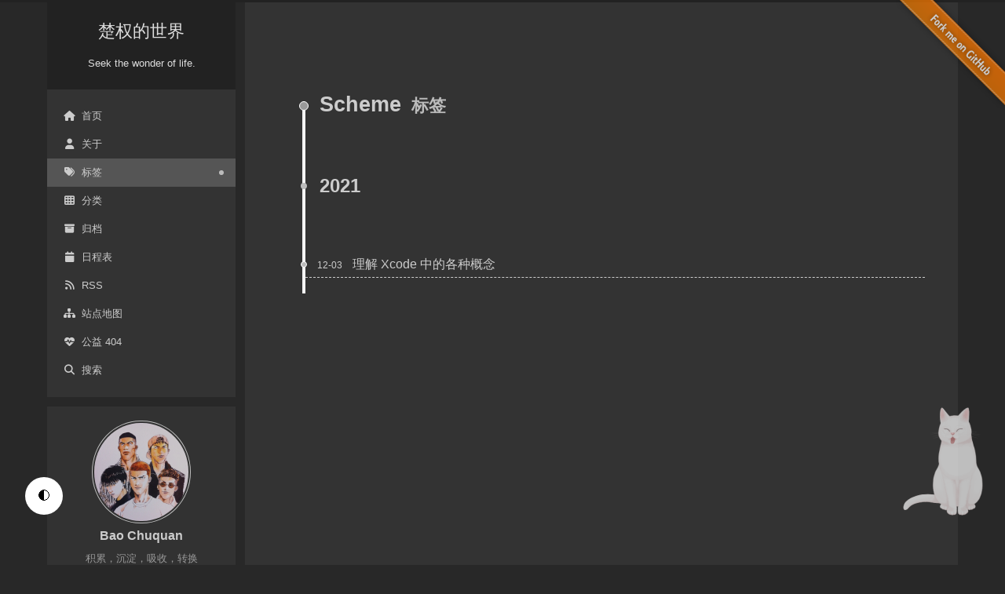

--- FILE ---
content_type: text/html
request_url: http://www.chuquan.me/tags/Scheme/
body_size: 5407
content:
<!DOCTYPE html>
<html lang="zh-CN">
<head>
  <!-- hexo-inject:begin --><!-- hexo-inject:end --><meta charset="UTF-8">
<meta name="viewport" content="width=device-width">
<meta name="theme-color" content="#222"><meta name="generator" content="Hexo 6.3.0">

  <link rel="apple-touch-icon" sizes="180x180" href="/images/apple-touch-icon-next.png">
  <link rel="icon" type="image/png" sizes="32x32" href="/images/chu.icon">
  <link rel="icon" type="image/png" sizes="16x16" href="/images/chu.icon">
  <link rel="mask-icon" href="/images/logo.svg" color="#222">

<link rel="stylesheet" href="/css/main.css">



<link rel="stylesheet" href="https://cdnjs.cloudflare.com/ajax/libs/font-awesome/6.4.0/css/all.min.css" integrity="sha256-HtsXJanqjKTc8vVQjO4YMhiqFoXkfBsjBWcX91T1jr8=" crossorigin="anonymous">
  <link rel="stylesheet" href="https://cdnjs.cloudflare.com/ajax/libs/animate.css/3.1.1/animate.min.css" integrity="sha256-PR7ttpcvz8qrF57fur/yAx1qXMFJeJFiA6pSzWi0OIE=" crossorigin="anonymous">

<script class="next-config" data-name="main" type="application/json">{"hostname":"chuquan.me","root":"/","images":"/images","scheme":"Pisces","darkmode":false,"version":"8.18.1","exturl":false,"sidebar":{"position":"left","display":"post","padding":18,"offset":12},"copycode":{"enable":false,"style":null},"fold":{"enable":false,"height":500},"bookmark":{"enable":false,"color":"#222","save":"auto"},"mediumzoom":false,"lazyload":false,"pangu":false,"comments":{"style":"tabs","active":null,"storage":true,"lazyload":false,"nav":null},"stickytabs":false,"motion":{"enable":true,"async":false,"transition":{"menu_item":"fadeInDown","post_block":"fadeIn","post_header":"fadeInDown","post_body":"fadeInDown","coll_header":"fadeInLeft","sidebar":"fadeInUp"}},"prism":false,"i18n":{"placeholder":"搜索...","empty":"没有找到任何搜索结果：${query}","hits_time":"找到 ${hits} 个搜索结果（用时 ${time} 毫秒）","hits":"找到 ${hits} 个搜索结果"},"path":"/search.xml","localsearch":{"enable":true,"trigger":"auto","top_n_per_article":1,"unescape":false,"preload":false}}</script><script src="/js/config.js"></script>

    <meta name="description" content="积累，沉淀，吸收，转换">
<meta property="og:type" content="website">
<meta property="og:title" content="楚权的世界">
<meta property="og:url" content="http://chuquan.me/tags/Scheme/index.html">
<meta property="og:site_name" content="楚权的世界">
<meta property="og:description" content="积累，沉淀，吸收，转换">
<meta property="og:locale" content="zh_CN">
<meta property="article:author" content="Bao Chuquan">
<meta name="twitter:card" content="summary">


<link rel="canonical" href="http://chuquan.me/tags/Scheme/">



<script class="next-config" data-name="page" type="application/json">{"sidebar":"","isHome":false,"isPost":false,"lang":"zh-CN","comments":"","permalink":"","path":"tags/Scheme/index.html","title":""}</script>

<script class="next-config" data-name="calendar" type="application/json">""</script>
<title>标签: Scheme | 楚权的世界</title>
  

  <script src="/js/third-party/analytics/baidu-analytics.js"></script>
  <script async src="https://hm.baidu.com/hm.js?030cf08d5b27d756fa9aeecb1130fe13"></script>






<link rel="dns-prefetch" href="https://vercel.chuquan.me">
  <noscript>
    <link rel="stylesheet" href="/css/noscript.css">
  </noscript>
<!-- hexo injector head_end start -->
<link rel="stylesheet" href="https://cdn.jsdelivr.net/npm/katex@0.12.0/dist/katex.min.css">

<link rel="stylesheet" href="https://cdn.jsdelivr.net/npm/hexo-math@4.0.0/dist/style.css">
<!-- hexo injector head_end end --><link rel="alternate" href="/atom.xml" title="楚权的世界" type="application/atom+xml"><!-- hexo-inject:begin --><!-- hexo-inject:end -->
<style>.darkmode--activated{--body-bg-color:#282828;--content-bg-color:#333;--card-bg-color:#555;--text-color:#ccc;--blockquote-color:#bbb;--link-color:#ccc;--link-hover-color:#eee;--brand-color:#ddd;--brand-hover-color:#ddd;--table-row-odd-bg-color:#282828;--table-row-hover-bg-color:#363636;--menu-item-bg-color:#555;--btn-default-bg:#222;--btn-default-color:#ccc;--btn-default-border-color:#555;--btn-default-hover-bg:#666;--btn-default-hover-color:#ccc;--btn-default-hover-border-color:#666;--highlight-background:#282b2e;--highlight-foreground:#a9b7c6;--highlight-gutter-background:#34393d;--highlight-gutter-foreground:#9ca9b6}.darkmode--activated img{opacity:.75}.darkmode--activated img:hover{opacity:.9}.darkmode--activated code{color:#69dbdc;background:0 0}button.darkmode-toggle{z-index:9999}.darkmode-ignore,img{display:flex!important}.beian img{display:inline-block!important}</style></head>

<body itemscope itemtype="http://schema.org/WebPage" class="use-motion">
  <!-- hexo-inject:begin --><!-- hexo-inject:end --><div class="headband"></div>
  <a href="https://github.com/baochuquan"><img style="position: absolute; top: 0; right: 0; border: 0;" src="https://github.blog/wp-content/uploads/2008/12/forkme_right_orange_ff7600.png?resize=149%2C149" alt="Fork me on GitHub" data-canonical-src="https://s3.amazonaws.com/github/ribbons/forkme_right_orange_ff7600.png"></a>
  <main class="main">
    <div class="column">
      <header class="header" itemscope itemtype="http://schema.org/WPHeader"><div class="site-brand-container">
  <div class="site-nav-toggle">
    <div class="toggle" aria-label="切换导航栏" role="button">
        <span class="toggle-line"></span>
        <span class="toggle-line"></span>
        <span class="toggle-line"></span>
    </div>
  </div>

  <div class="site-meta">

    <a href="/" class="brand" rel="start">
      <i class="logo-line"></i>
      <p class="site-title">楚权的世界</p>
      <i class="logo-line"></i>
    </a>
      <p class="site-subtitle" itemprop="description">Seek the wonder of life.</p>
  </div>

  <div class="site-nav-right">
    <div class="toggle popup-trigger" aria-label="搜索" role="button">
        <i class="fa fa-search fa-fw fa-lg"></i>
    </div>
  </div>
</div>



<nav class="site-nav">
  <ul class="main-menu menu"><li class="menu-item menu-item-home"><a href="/" rel="section"><i class="fa fa-home fa-fw"></i>首页</a></li><li class="menu-item menu-item-about"><a href="/about/" rel="section"><i class="fa fa-user fa-fw"></i>关于</a></li><li class="menu-item menu-item-tags"><a href="/tags/" rel="section"><i class="fa fa-tags fa-fw"></i>标签</a></li><li class="menu-item menu-item-categories"><a href="/categories/" rel="section"><i class="fa fa-th fa-fw"></i>分类</a></li><li class="menu-item menu-item-archives"><a href="/archives/" rel="section"><i class="fa fa-archive fa-fw"></i>归档</a></li><li class="menu-item menu-item-schedule"><a href="/schedule/" rel="section"><i class="fa fa-calendar fa-fw"></i>日程表</a></li><li class="menu-item menu-item-rss"><a href="/atom.xml" rel="section"><i class="fa fa-rss fa-fw"></i>RSS</a></li><li class="menu-item menu-item-sitemap"><a href="/sitemap.xml" rel="section"><i class="fa fa-sitemap fa-fw"></i>站点地图</a></li><li class="menu-item menu-item-commonweal"><a href="/404.html" rel="section"><i class="fa fa-heartbeat fa-fw"></i>公益 404</a></li>
      <li class="menu-item menu-item-search">
        <a role="button" class="popup-trigger"><i class="fa fa-search fa-fw"></i>搜索
        </a>
      </li>
  </ul>
</nav>



  <div class="search-pop-overlay">
    <div class="popup search-popup"><div class="search-header">
  <span class="search-icon">
    <i class="fa fa-search"></i>
  </span>
  <div class="search-input-container">
    <input autocomplete="off" autocapitalize="off" maxlength="80"
           placeholder="搜索..." spellcheck="false"
           type="search" class="search-input">
  </div>
  <span class="popup-btn-close" role="button">
    <i class="fa fa-times-circle"></i>
  </span>
</div>
<div class="search-result-container no-result">
  <div class="search-result-icon">
    <i class="fa fa-spinner fa-pulse fa-5x"></i>
  </div>
</div>

    </div>
  </div>

</header>
        
  
  <aside class="sidebar">

    <div class="sidebar-inner sidebar-overview-active">
      <ul class="sidebar-nav">
        <li class="sidebar-nav-toc">
          文章目录
        </li>
        <li class="sidebar-nav-overview">
          站点概览
        </li>
      </ul>

      <div class="sidebar-panel-container">
        <!--noindex-->
        <div class="post-toc-wrap sidebar-panel">
        </div>
        <!--/noindex-->

        <div class="site-overview-wrap sidebar-panel">
          <div class="site-author animated" itemprop="author" itemscope itemtype="http://schema.org/Person">
    <img class="site-author-image" itemprop="image" alt="Bao Chuquan"
      src="/images/SlamDunk.png">
  <p class="site-author-name" itemprop="name">Bao Chuquan</p>
  <div class="site-description" itemprop="description">积累，沉淀，吸收，转换</div>
</div>
<div class="site-state-wrap animated">
  <nav class="site-state">
      <div class="site-state-item site-state-posts">
        <a href="/archives/">
          <span class="site-state-item-count">157</span>
          <span class="site-state-item-name">日志</span>
        </a>
      </div>
      <div class="site-state-item site-state-categories">
          <a href="/categories/">
        <span class="site-state-item-count">38</span>
        <span class="site-state-item-name">分类</span></a>
      </div>
      <div class="site-state-item site-state-tags">
          <a href="/tags/">
        <span class="site-state-item-count">386</span>
        <span class="site-state-item-name">标签</span></a>
      </div>
  </nav>
</div>
  <div class="links-of-author animated">
      <span class="links-of-author-item">
        <a href="https://github.com/baochuquan" title="GitHub → https:&#x2F;&#x2F;github.com&#x2F;baochuquan" rel="noopener me" target="_blank"><i class="fab fa-github fa-fw"></i>GitHub</a>
      </span>
      <span class="links-of-author-item">
        <a href="mailto:baochuquan@gmail.com" title="E-Mail → mailto:baochuquan@gmail.com" rel="noopener me" target="_blank"><i class="fa fa-envelope fa-fw"></i>E-Mail</a>
      </span>
      <span class="links-of-author-item">
        <a href="https://weibo.com/baochuquan" title="Weibo → https:&#x2F;&#x2F;weibo.com&#x2F;baochuquan" rel="noopener me" target="_blank"><i class="fab fa-weibo fa-fw"></i>Weibo</a>
      </span>
      <span class="links-of-author-item">
        <a href="https://twitter.com/Baochuquan" title="Twitter → https:&#x2F;&#x2F;twitter.com&#x2F;Baochuquan" rel="noopener me" target="_blank"><i class="fab fa-twitter fa-fw"></i>Twitter</a>
      </span>
  </div>

        </div>
      </div>
    </div>

    
  </aside>


    </div>

    <div class="main-inner tag posts-collapse">


  
  
  
  <div class="post-block">
    <div class="post-content">
      <div class="collection-title">
        <h1 class="collection-header">Scheme
          <small>标签</small>
        </h1>
      </div>

      
    <div class="collection-year">
      <span class="collection-header">2021</span>
    </div>

  <article itemscope itemtype="http://schema.org/Article">
    <header class="post-header">
      <div class="post-meta-container">
        <time itemprop="dateCreated"
              datetime="2021-12-03T22:44:50+08:00"
              content="2021-12-03">
          12-03
        </time>
      </div>

      <div class="post-title">
        <a class="post-title-link" href="/2021/12/03/understand-concepts-in-xcode/" itemprop="url">
          <span itemprop="name">理解 Xcode 中的各种概念</span>
        </a>
      </div>

      
    </header>
  </article>

    </div>
  </div>
  
  
  

</div>
  </main>

  <footer class="footer">
    <div class="footer-inner">

  <div class="copyright">
    &copy; 2017 – 
    <span itemprop="copyrightYear">2026</span>
    <span class="with-love">
      <i class="fa fa-heart"></i>
    </span>
    <span class="author" itemprop="copyrightHolder">true</span>
  </div>
  <div class="powered-by">由 <a href="https://hexo.io/" rel="noopener" target="_blank">Hexo</a> & <a href="https://theme-next.js.org/pisces/" rel="noopener" target="_blank">NexT.Pisces</a> 强力驱动
  </div>
  <div>
     <a href="https://beian.miit.gov.cn/" target="_blank">浙ICP备16031766号-1</a>
  </div>

    </div>
  </footer>

  
  <div class="back-to-top" role="button" aria-label="返回顶部">
    <i class="fa fa-arrow-up fa-lg"></i>
    <span>0%</span>
  </div>

<noscript>
  <div class="noscript-warning">Theme NexT works best with JavaScript enabled</div>
</noscript>


  
  <script src="https://cdnjs.cloudflare.com/ajax/libs/animejs/3.2.1/anime.min.js" integrity="sha256-XL2inqUJaslATFnHdJOi9GfQ60on8Wx1C2H8DYiN1xY=" crossorigin="anonymous"></script>
  <script src="https://cdnjs.cloudflare.com/ajax/libs/next-theme-pjax/0.6.0/pjax.min.js" integrity="sha256-vxLn1tSKWD4dqbMRyv940UYw4sXgMtYcK6reefzZrao=" crossorigin="anonymous"></script>
<script src="/js/comments.js"></script><script src="/js/utils.js"></script><script src="/js/motion.js"></script><script src="/js/next-boot.js"></script><script src="/js/pjax.js"></script>

  <script src="https://cdnjs.cloudflare.com/ajax/libs/hexo-generator-searchdb/1.4.1/search.js" integrity="sha256-1kfA5uHPf65M5cphT2dvymhkuyHPQp5A53EGZOnOLmc=" crossorigin="anonymous"></script>
<script src="/js/third-party/search/local-search.js"></script>







  




  

  <script class="next-config" data-name="enableMath" type="application/json">true</script><script class="next-config" data-name="mathjax" type="application/json">{"enable":true,"tags":"ams","js":{"url":"https://cdnjs.cloudflare.com/ajax/libs/mathjax/3.2.2/es5/tex-mml-chtml.js","integrity":"sha256-MASABpB4tYktI2Oitl4t+78w/lyA+D7b/s9GEP0JOGI="}}</script>
<script src="/js/third-party/math/mathjax.js"></script>


<script class="next-config" data-name="waline" type="application/json">{"lang":"zh-cn","enable":true,"serverURL":"https://vercel.chuquan.me","cssUrl":"https://unpkg.com/@waline/client@v2/dist/waline.css","commentCount":true,"pageview":false,"placeholder":"(发表评论)","avatar":"mm","meta":["nick","mail","link"],"pageSize":10,"dark":"body.darkmode--activated","visitor":true,"comment_count":true,"requiredFields":["nick"],"libUrl":"//unpkg.com/@waline/client@v2/dist/waline.js","el":"#waline","comment":true,"path":"/tags/Scheme/"}</script>
<link rel="stylesheet" href="https://unpkg.com/@waline/client@v2/dist/waline.css">
<script>
document.addEventListener('page:loaded', () => {
  NexT.utils.loadComments(CONFIG.waline.el).then(() =>
    NexT.utils.getScript(CONFIG.waline.libUrl, { condition: window.Waline })
  ).then(() => 
    Waline.init(Object.assign({}, CONFIG.waline,{ el: document.querySelector(CONFIG.waline.el) }))
  );
});
</script>
<script src="https://unpkg.com/darkmode-js@1.5.7/lib/darkmode-js.min.js"></script>

<script>
var options = {
  bottom: '64px',
  right: 'unset',
  left: '32px',
  time: '0.5s',
  mixColor: 'transparent',
  backgroundColor: 'transparent',
  buttonColorDark: '#100f2c',
  buttonColorLight: '#fff',
  saveInCookies: false,
  label: '🌓',
  autoMatchOsTheme: false
}
const darkmode = new Darkmode(options);
window.darkmode = darkmode;
darkmode.showWidget();
if (window.darkmode && !window.darkmode.isActivated()) {
  window.darkmode.toggle();
  var toggleButtons = document.getElementsByClassName("darkmode-toggle");
  if (toggleButtons && toggleButtons.length > 0) {
    for (i = 0; i < toggleButtons.length; i++) {
      toggleButtons[i].classList.add("darkmode-toggle--white");
    }
  }
}
</script>

<script src="/live2dwlib/L2Dwidget.min.js?094cbace49a39548bed64abff5988b05"></script><script>L2Dwidget.init({"pluginRootPath":"live2dw","pluginJsPath":"lib/","pluginModelPath":"assets/","tagMode":false,"debug":false,"model":{"jsonPath":"/live2dwassets/tororo.model.json"},"display":{"position":"right","width":150,"height":300,"hOffset":-15,"vOffset":-15},"mobile":{"show":true},"react":{"opacity":0.7},"log":false});</script><!-- hexo-inject:begin --><!-- hexo-inject:end --></body>
</html>


--- FILE ---
content_type: application/javascript
request_url: http://www.chuquan.me/js/pjax.js
body_size: 703
content:
/* global NexT, CONFIG, Pjax */

const pjax = new Pjax({
  selectors: [
    'head title',
    'script[type="application/json"]',
    // Precede .main-inner to prevent placeholder TOC changes asap
    '.post-toc-wrap',
    '.main-inner',
    '.languages',
    '.pjax'
  ],
  switches: {
    '.post-toc-wrap': function(oldWrap, newWrap) {
      if (newWrap.querySelector('.post-toc')) {
        Pjax.switches.outerHTML.call(this, oldWrap, newWrap);
      } else {
        const curTOC = oldWrap.querySelector('.post-toc');
        if (curTOC) {
          curTOC.classList.add('placeholder-toc');
        }
        this.onSwitch();
      }
    }
  },
  analytics: false,
  cacheBust: false,
  scrollTo : !CONFIG.bookmark.enable
});

document.addEventListener('pjax:success', () => {
  pjax.executeScripts(document.querySelectorAll('script[data-pjax]'));
  NexT.boot.refresh();
  // Define Motion Sequence & Bootstrap Motion.
  if (CONFIG.motion.enable) {
    NexT.motion.integrator
      .init()
      .add(NexT.motion.middleWares.subMenu)
      .add(NexT.motion.middleWares.postList)
      // Add sidebar-post-related transition.
      .add(NexT.motion.middleWares.sidebar)
      .bootstrap();
  }
  if (CONFIG.sidebar.display !== 'remove') {
    const hasTOC = document.querySelector('.post-toc:not(.placeholder-toc)');
    document.querySelector('.sidebar-inner').classList.toggle('sidebar-nav-active', hasTOC);
    NexT.utils.activateSidebarPanel(hasTOC ? 0 : 1);
    NexT.utils.updateSidebarPosition();
  }
});
